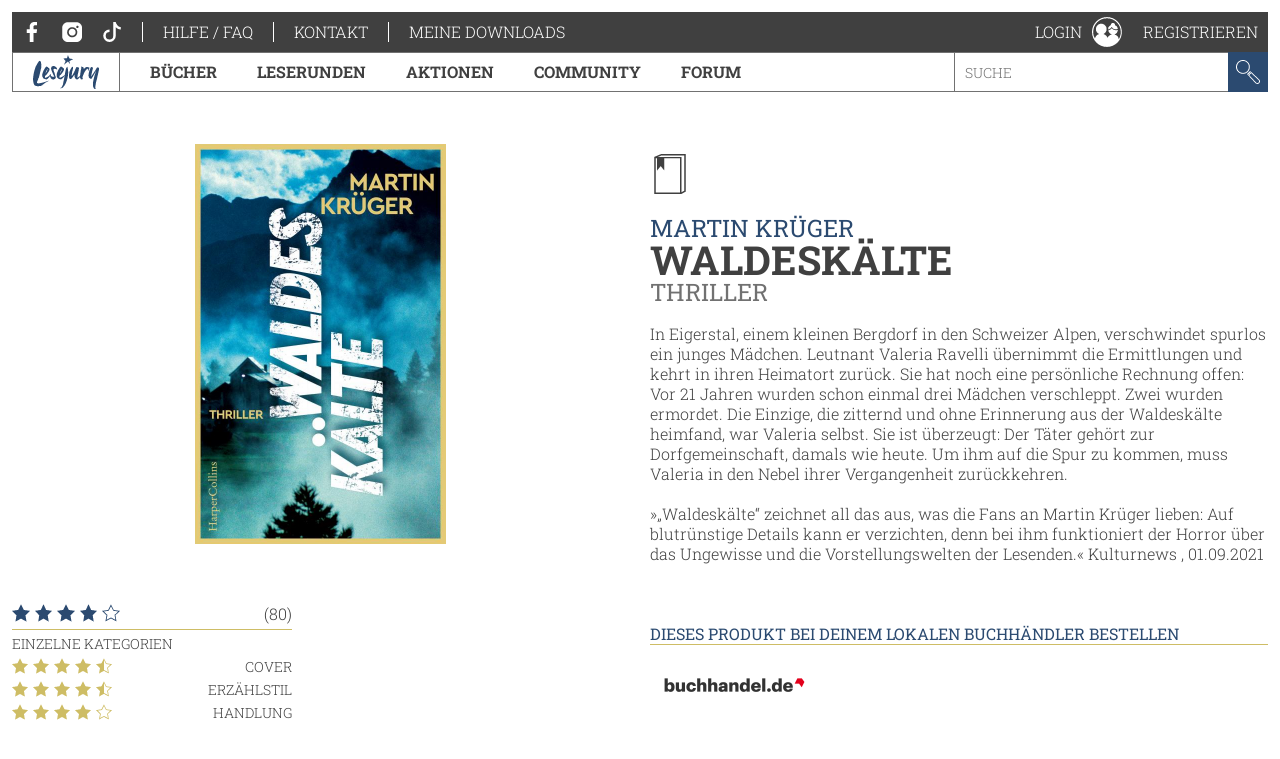

--- FILE ---
content_type: text/html; charset=utf-8
request_url: https://www.lesejury.de/martin-krueger/buecher/waldeskaelte/9783749901524
body_size: 13642
content:
<!doctype html>
<html lang="de">
<head>
    <link href="favicon.ico" rel="shortcut icon" type="image/ico">

                <meta charset="utf-8">
        <meta name="viewport" content="width=device-width, initial-scale=1, maximum-scale=5, user-scalable=no">
    
    <meta name="robots" content="index,follow,noodp">

    <title>Waldeskälte | Lesejury</title>

    <link rel="canonical" href="/martin-krueger/buecher/waldeskaelte/9783749901524">
            <script type="text/javascript">
            var lesejuryIconsConfig = [
                '/assets/toolkit/icons/all.svg',
                '/assets/toolkit/emoticons/all.svg'
            ];
            WebFontConfig = {
                google: {families: ['Roboto+Slab:100,300,400,700:latin']}
            };
        </script>
        <link rel="stylesheet" href="https://www.lesejury.de/assets/toolkit/styles/toolkit.css?v=1764584709">
    
    <script src="https://cloud.ccm19.de/app.js?apiKey=66b91735d8ba1ab2567a7b03cde9b2b71d3bb28d11c8d5f1&amp;domain=636e2121257eba62783050fb" referrerpolicy="origin"></script>
</head>
<body class="">
            <div class="layout-fluid">
            <header class="header">
                <div class="layout">
                    <div class="navigation-wrapper">
                        <span class="hamburger">Menu</span>
                        <div class="mobile-logo">
                            <a href="/">
                                <img itemprop="logo" src="/assets/toolkit/images/logos/lesejury_white.svg" alt="Lesejury">
                            </a>
                        </div>
                        <div class="navigation-inner">
                            <div class="navigation-meta">
    <ul class="navigation-meta__main">
    <li>
        <a class="navigation-meta__link" href="https://www.facebook.com/lesejury/" target="_blank">
            <svg class="icon">
                <use xlink:href="#icon-facebook"></use>
                <title>Facebook</title>
            </svg>
        </a>
        <a class="navigation-meta__link" href="https://www.instagram.com/lesejury/" target="_blank">
            <svg class="icon">
                <use xlink:href="#icon-instagram"></use>
                <title>Instagram</title>
            </svg>
        </a>
        <a class="navigation-meta__link" href="https://www.tiktok.com/@lesejury" target="_blank">
            <svg class="icon">
                <use xlink:href="#icon-tiktok"></use>
                <title>TikTok</title>
            </svg>
        </a>
    </li>
            <li><a href="https://www.lesejury.de/hilfe-faq" target="_self" class="navigation-meta__link">Hilfe / FAQ</a></li>
            <li><a href="https://www.lesejury.de/kontakt" target="_self" class="navigation-meta__link">Kontakt</a></li>
        <li><a href="https://www.lesejury.de/shop/downloads" class="navigation-meta__link" target="_self">Meine Downloads</a></li>
</ul>

</div>                            <nav class="navigation-main">
    <div class="navigation-main__logo" itemscope itemtype="http://schema.org/Organization">
        <a itemprop="url" href="/">
            <img itemprop="logo" src="/assets/toolkit/images/logos/lesejury.svg" alt="Lesejury">
        </a>
    </div>
            <div class="navigation-main-item">
        <a class="navigation-main-item__link" href="/buecher">
            Bücher
        </a>
                            <div class="navigation-main-item__dropdown">
                <div class="navigation-main-panel">
                    <div class="navigation-main-panel__link">
                        <a class="link-emphasized" href="/buecher">
                            Bücher
                            <span class="link-emphasized__icon">
                            <svg class="icon" role="presentation">
                                <use xlink:href="#icon-arrow-right"></use>
                            </svg>
                         </span>
                        </a>
                    </div>
                    <div class="navigation-main-panel__content">
                                                    <div class="navigation-main-panel__column">
                                                                    <span class="headline">
                                        Alle Genres
                                    </span>
                                                                                                    <ul class="navigation-link-list">
                                                                                    <li>
                                                                                                    <a class="navigation-link-list__link" href="/buecher/genres/fantasy-und-science-fiction">Fantasy &amp; Science Fiction</a>
                                                                                            </li>
                                                                                    <li>
                                                                                                    <a class="navigation-link-list__link" href="/buecher/genres/kinder-und-jugend">Kinder &amp; Jugend</a>
                                                                                            </li>
                                                                                    <li>
                                                                                                    <a class="navigation-link-list__link" href="/buecher/genres/krimis-und-thriller">Krimis &amp; Thriller</a>
                                                                                            </li>
                                                                                    <li>
                                                                                                    <a class="navigation-link-list__link" href="/buecher/genres/romane-erzaehlungen">Romane &amp; Erzählungen</a>
                                                                                            </li>
                                                                            </ul>
                                                            </div>
                                                    <div class="navigation-main-panel__column">
                                                                    <span class="headline">
                                        Jetzt stöbern!
                                    </span>
                                                                                                    <ul class="navigation-link-list">
                                                                                    <li>
                                                                                                    <a class="navigation-link-list__icon-link" href="/buecher/empfehlungen-stoebern/neuerscheinungen">
                                                        <svg class="icon" role="presentation">
                                                            <use xlink:href="#icon-new-releases" />
                                                        </svg> Neuerscheinungen
                                                    </a>
                                                                                            </li>
                                                                                    <li>
                                                                                                    <a class="navigation-link-list__icon-link" href="https://www.lesejury.de/rezensionen">
                                                        <svg class="icon" role="presentation">
                                                            <use xlink:href="#icon-reviews" />
                                                        </svg> Neueste Rezensionen
                                                    </a>
                                                                                            </li>
                                                                                    <li>
                                                                                                    <a class="navigation-link-list__icon-link" href="https://www.lesejury.de/praemien">
                                                        <svg class="icon" role="presentation">
                                                            <use xlink:href="#icon-book" />
                                                        </svg> Prämienshop
                                                    </a>
                                                                                            </li>
                                                                            </ul>
                                                            </div>
                                                <ul class="navigation-main-panel__teasers">
                                                            <li>
                                                                    </li>
                                                            <li>
                                                                    </li>
                                                    </ul>
                    </div>
                </div>
            </div>
            </div>
        <div class="navigation-main-item">
        <a class="navigation-main-item__link" href="https://www.lesejury.de/suche/treffer?f[campaign_type]=reading_circle">
            Leserunden
        </a>
                    </div>
        <div class="navigation-main-item">
        <a class="navigation-main-item__link" href="https://www.lesejury.de/aktionen">
            Aktionen
        </a>
                    </div>
        <div class="navigation-main-item">
        <a class="navigation-main-item__link" href="/community">
            Community
        </a>
                            <div class="navigation-main-item__dropdown">
                <div class="navigation-main-panel">
                    <div class="navigation-main-panel__link">
                        <a class="link-emphasized" href="/community">
                            Community
                            <span class="link-emphasized__icon">
                            <svg class="icon" role="presentation">
                                <use xlink:href="#icon-arrow-right"></use>
                            </svg>
                         </span>
                        </a>
                    </div>
                    <div class="navigation-main-panel__content">
                                                    <div class="navigation-main-panel__column">
                                                                    <span class="headline">
                                        Die Lesejury
                                    </span>
                                                                                                    <ul class="navigation-link-list">
                                                                                    <li>
                                                                                                    <a class="navigation-link-list__link" href="/community/aus-der-community/online-mitglieder">Lesejury Mitglieder</a>
                                                                                            </li>
                                                                                    <li>
                                                                                                    <a class="navigation-link-list__link" href="/community/aus-der-community/moderatoren">Moderatorinnen</a>
                                                                                            </li>
                                                                                    <li>
                                                                                                    <a class="navigation-link-list__link" href="/community/aus-der-community/autoren">Autor:innen in der Lesejury</a>
                                                                                            </li>
                                                                                    <li>
                                                                                                    <a class="navigation-link-list__link" href="/community/aus-der-community/rezension-des-monats">Rezensionen des Monats</a>
                                                                                            </li>
                                                                            </ul>
                                                            </div>
                                                    <div class="navigation-main-panel__column">
                                                                    <span class="headline">
                                        Wissenswertes
                                    </span>
                                                                                                    <ul class="navigation-link-list">
                                                                                    <li>
                                                                                                    <a class="navigation-link-list__link" href="/community/wissenswertes/teilnahme-an-leserunden">Wie funktionieren Leserunden?</a>
                                                                                            </li>
                                                                                    <li>
                                                                                                    <a class="navigation-link-list__link" href="/community/wissenswertes/wie-schreibt-man-eine-gute-rezension">Wie schreibt man eine gute Rezension?</a>
                                                                                            </li>
                                                                                    <li>
                                                                                                    <a class="navigation-link-list__link" href="/community/wissenswertes/unsere-badges">Unsere Badges</a>
                                                                                            </li>
                                                                                    <li>
                                                                                                    <a class="navigation-link-list__link" href="/community/wissenswertes/bonuspunkteuebersicht">Bonuspunkteübersicht</a>
                                                                                            </li>
                                                                                    <li>
                                                                                                    <a class="navigation-link-list__link" href="/community/wissenswertes/mitglieder-werben">Mitglieder werben</a>
                                                                                            </li>
                                                                            </ul>
                                                            </div>
                                                    <div class="navigation-main-panel__column">
                                                                    <span class="headline">
                                        Aus der Community
                                    </span>
                                                                                                    <ul class="navigation-link-list">
                                                                                    <li>
                                                                                                    <a class="navigation-link-list__link" href="http://www.lesejury.de/lounges/love-stories">LOVE STORIES</a>
                                                                                            </li>
                                                                                    <li>
                                                                                                    <a class="navigation-link-list__link" href="http://www.lesejury.de/lounges/crimetime">CRIME TIME</a>
                                                                                            </li>
                                                                                    <li>
                                                                                                    <a class="navigation-link-list__link" href="/community/die-community/baumhausbande">Die BaumhausBande</a>
                                                                                            </li>
                                                                            </ul>
                                                            </div>
                                                <ul class="navigation-main-panel__teasers">
                                                            <li>
                                                                    </li>
                                                            <li>
                                                                    </li>
                                                            <li>
                                                                            <a class="navigation-teaser" href="" style="background-image: url();">
                                            <div class="navigation-teaser__content">
                                                <strong class="navigation-teaser__title">
                                                    
                                                </strong>
                                                                                            </div>
                                        </a>
                                                                    </li>
                                                    </ul>
                    </div>
                </div>
            </div>
            </div>
        <div class="navigation-main-item">
        <a class="navigation-main-item__link" href="https://forum.lesejury.de">
            Forum
        </a>
                    </div>

    <form class="search-input" action="/suche/treffer" data-autocomplete-url="/suche/vorschlaege" method="GET">
        <input aria-label="Stichwort" name="q" type="text" placeholder="Suche" accesskey="s" value="">
        <button aria-label="Suchen" type="submit">
            <svg class="icon">
                <use xlink:href="#icon-search"></use>
                <title>Suchen</title>
            </svg>
        </button>
    </form>
</nav>
                        </div>
                        <ul class="navigation-meta__aside">
    <li>
    <div class="navigation-profile">
        <a class="navigation-profile__toggle navigation-wrapper__close" href="/anmelden" data-overlay="ajax" role="button">
            <span class="navigation-profile__label">
                Login
            </span>
            <svg class="icon" role="presentation">
                <use xlink:href="#icon-profile"></use>
            </svg>
        </a>
    </div>
</li>
<li><a href="/nutzer/registrieren" class="navigation-meta__link" target="_self">Registrieren</a></li>

</ul>
                    </div>
                </div>
            </header>
                    </div>
    
            <main class="main--no-breadcrumb">
                <section class="layout-grid" itemscope itemtype="http://schema.org/Book">
        <div class="layout-grid__col">
                <figure class="product-flat product-flat--huge">
        <div class="product-flat__wrapper">
            <img class="product-flat__cover" src="https://www.lesejury.de/media/images/product-huge/waldeskaelte_9783749901524.jpg" alt="Cover-Bild Waldeskälte">
        </div>
                    </figure>

            
            <div class="section">
                <div class="rating-stats" itemprop="aggregateRating" itemscope itemtype="http://schema.org/AggregateRating">
                    <div class="rating-stats__rating">
                        <div class="star-rating">
            <span class="star-rating__star">
            <svg class="icon" role="presentation">
                <use xlink:href="#icon-star-filled" />
            </svg>
        </span>
            <span class="star-rating__star">
            <svg class="icon" role="presentation">
                <use xlink:href="#icon-star-filled" />
            </svg>
        </span>
            <span class="star-rating__star">
            <svg class="icon" role="presentation">
                <use xlink:href="#icon-star-filled" />
            </svg>
        </span>
            <span class="star-rating__star">
            <svg class="icon" role="presentation">
                <use xlink:href="#icon-star-filled" />
            </svg>
        </span>
            <span class="star-rating__star">
            <svg class="icon" role="presentation">
                <use xlink:href="#icon-star" />
            </svg>
        </span>
    </div>                        <meta itemprop="ratingValue" content="4" />
                        <meta itemprop="bestRating" content="5" />
                        <meta itemprop="ratingCount" content="80" />
                        <meta itemprop="reviewCount" content="80" />
                        (80)
                    </div>
                                                                <ul class="rating-stats__entries">
                            <li><span class="rating-stats__label">Einzelne Kategorien</span></li>
                                                            <li>
                                    <div class="star-rating">
            <span class="star-rating__star">
            <svg class="icon" role="presentation">
                <use xlink:href="#icon-star-filled" />
            </svg>
        </span>
            <span class="star-rating__star">
            <svg class="icon" role="presentation">
                <use xlink:href="#icon-star-filled" />
            </svg>
        </span>
            <span class="star-rating__star">
            <svg class="icon" role="presentation">
                <use xlink:href="#icon-star-filled" />
            </svg>
        </span>
            <span class="star-rating__star">
            <svg class="icon" role="presentation">
                <use xlink:href="#icon-star-filled" />
            </svg>
        </span>
            <span class="star-rating__star">
            <svg class="icon" role="presentation">
                <use xlink:href="#icon-star-half" />
            </svg>
        </span>
    </div>                                    Cover
                                </li>
                                                            <li>
                                    <div class="star-rating">
            <span class="star-rating__star">
            <svg class="icon" role="presentation">
                <use xlink:href="#icon-star-filled" />
            </svg>
        </span>
            <span class="star-rating__star">
            <svg class="icon" role="presentation">
                <use xlink:href="#icon-star-filled" />
            </svg>
        </span>
            <span class="star-rating__star">
            <svg class="icon" role="presentation">
                <use xlink:href="#icon-star-filled" />
            </svg>
        </span>
            <span class="star-rating__star">
            <svg class="icon" role="presentation">
                <use xlink:href="#icon-star-filled" />
            </svg>
        </span>
            <span class="star-rating__star">
            <svg class="icon" role="presentation">
                <use xlink:href="#icon-star-half" />
            </svg>
        </span>
    </div>                                    Erzählstil
                                </li>
                                                            <li>
                                    <div class="star-rating">
            <span class="star-rating__star">
            <svg class="icon" role="presentation">
                <use xlink:href="#icon-star-filled" />
            </svg>
        </span>
            <span class="star-rating__star">
            <svg class="icon" role="presentation">
                <use xlink:href="#icon-star-filled" />
            </svg>
        </span>
            <span class="star-rating__star">
            <svg class="icon" role="presentation">
                <use xlink:href="#icon-star-filled" />
            </svg>
        </span>
            <span class="star-rating__star">
            <svg class="icon" role="presentation">
                <use xlink:href="#icon-star-filled" />
            </svg>
        </span>
            <span class="star-rating__star">
            <svg class="icon" role="presentation">
                <use xlink:href="#icon-star" />
            </svg>
        </span>
    </div>                                    Handlung
                                </li>
                                                            <li>
                                    <div class="star-rating">
            <span class="star-rating__star">
            <svg class="icon" role="presentation">
                <use xlink:href="#icon-star-filled" />
            </svg>
        </span>
            <span class="star-rating__star">
            <svg class="icon" role="presentation">
                <use xlink:href="#icon-star-filled" />
            </svg>
        </span>
            <span class="star-rating__star">
            <svg class="icon" role="presentation">
                <use xlink:href="#icon-star-filled" />
            </svg>
        </span>
            <span class="star-rating__star">
            <svg class="icon" role="presentation">
                <use xlink:href="#icon-star-filled" />
            </svg>
        </span>
            <span class="star-rating__star">
            <svg class="icon" role="presentation">
                <use xlink:href="#icon-star" />
            </svg>
        </span>
    </div>                                    Charaktere
                                </li>
                                                    </ul>
                                                        </div>
                <ul class="action-list">
                                                                                                        <li>
                            <a href="/anmelden?alf=%2Fmartin-krueger%2Fbuecher%2Fwaldeskaelte%2F9783749901524&alm=page" class="action-list__link" data-overlay="ajax" rel="nofollow">
                                <svg class="icon" role="presentation">
                                    <use xlink:href="#icon-needs-login"></use>
                                </svg>
                                Rezension schreiben
                            </a>
                        </li>
                        <li>
                            <a href="/anmelden?alf=%2Fmartin-krueger%2Fbuecher%2Fwaldeskaelte%2F9783749901524&alm=page" class="action-list__link" data-overlay="ajax" rel="nofollow">
                                <svg class="icon" role="presentation">
                                    <use xlink:href="#icon-needs-login"></use>
                                </svg>
                                Produkt ins Regal stellen
                            </a>
                        </li>
                                    </ul>
                <ul class="action-list">
                                    </ul>
            </div>
            <div class="section">
                <div>
                    <div class="pbs-product-price">
                        <div class="pbs-money">
                            <span class="pbs-amount">15,00</span>
                            <span class="pbs-currency">€</span>
                        </div>
                        <div class="pbs-tax-note">inkl. MwSt</div>
                    </div>
                </div>
                <ul class="product-stats">
                    <li class="product-stats__entry">
                        <strong class="product-stats__label">Verlag:</strong>
                        <span itemprop="publisher">HarperCollins</span>
                    </li>
                                                                <li class="product-stats__entry">
                            <strong class="product-stats__label">Themenbereich:</strong>
                            <span itemprop="publisher">
                                Belletristik
                                                                    - Krimi: Weibliche Ermittler
                                                            </span>
                        </li>
                                        <li class="product-stats__entry">
                        <strong class="product-stats__label">Genre:</strong>
                        <span itemprop="publisher">Krimis &amp; Thriller / Krimis &amp; Thriller</span>
                    </li>
                                            <li class="product-stats__entry">
                            <strong class="product-stats__label">Seitenzahl:</strong>
                            <span itemprop="numberOfPages">448</span>
                        </li>
                                        <li class="product-stats__entry">
                        <strong class="product-stats__label">Ersterscheinung:</strong>
                        24.08.2021
                    </li>
                    <li class="product-stats__entry">
                        <strong class="product-stats__label">ISBN:</strong>
                        <span itemprop="isbn">9783749901524</span>
                    </li>
                                        
                                    </ul>
            </div>
        </div>
        <div class="layout-grid__col">
            <div class="section">
                <div class="icon-header">
                    <svg class="icon">
                        <use xlink:href="#icon-book" />
                    </svg>
                </div>

                <header class="text-header text-header--huge">
                                            <small class="text-header__topline">
                                                            <a class="link" href="/suche/treffer?f%5Bauthors%5D=Martin+Kr%C3%BCger">Martin Krüger</a>                                                    </small>
                                        <h1 class="headline headline--huge">
                        Waldeskälte
                    </h1>
                                            <small class="text-header__subline">Thriller</small>
                                    </header>

                                                <div class="rich-text" itemprop="description">
                    
                        
            <p>In Eigerstal, einem kleinen Bergdorf in den Schweizer Alpen, verschwindet spurlos ein junges Mädchen. Leutnant Valeria Ravelli übernimmt die Ermittlungen und kehrt in ihren Heimatort zurück. Sie hat noch eine persönliche Rechnung offen: Vor 21 Jahren wurden schon einmal drei Mädchen verschleppt. Zwei wurden ermordet. Die Einzige, die zitternd und ohne Erinnerung aus der Waldeskälte heimfand, war Valeria selbst. Sie ist überzeugt: Der Täter gehört zur Dorfgemeinschaft, damals wie heute. Um ihm auf die Spur zu kommen, muss Valeria in den Nebel ihrer Vergangenheit zurückkehren.</p>
                        
            <p>
                                »„Waldeskälte“ zeichnet all das aus, was die Fans an Martin Krüger lieben: Auf blutrünstige Details kann er verzichten, denn bei ihm funktioniert der Horror über das Ungewisse und die Vorstellungswelten der Lesenden.« 
                
                Kulturnews
                                , 01.09.2021
            
            </p>
                    
        
                </div>
            </div>
                                        <div class="section">
                    <h3 class="section-headline">
                        Dieses Produkt bei deinem lokalen Buchhändler bestellen
                    </h3>
                    <ul class="logo-list">
                        <li>
                            <a href="https://www.buchhandel.de/buch/9783749901524?MVB-Kennnummer=5271615">
                                <img src="/assets/toolkit/images/affiliate/buchhandel.png" alt="Buchhandel.de">
                            </a>
                        </li>
                    </ul>
                </div>
                                                                                                                                        <div class="section">
                    <h3 class="section-headline">
                        Lesejury-Facts
                    </h3>
                    <div class="rich-text">
                        <ul>
                                                                                                <li>
                                        <a href="/nutzer/profil/Lilli33">Lilli33</a>,
                                        <a href="/nutzer/profil/leseratte1310">leseratte1310</a> und
                                        <a href="/2897950/im-regal">61 weitere Mitglieder</a> haben dieses Buch in einem Regal.
                                    </li>
                                                            
                            
                                                                                                <li>
                                        <a href="/nutzer/profil/Lilli33">Lilli33</a>,
                                        <a href="/nutzer/profil/Igela">Igela</a> und
                                        <a href="/2897950/gelesen">57 weitere Mitglieder</a> haben dieses Buch gelesen.
                                    </li>
                                                            
                                                                                                <li>Dieser Titel ist das Lieblingsbuch von <a href="/nutzer/profil/MaeLee">MaeLee</a>.</li>
                                                                                    </ul>
                    </div>
                </div>
                    </div>
    </section>

    <section class="layout" id="reviews">
    <h3 class="section-headline">Meinungen aus der Lesejury</h3>
    <div class="tabs" data-tabs-links="true">
        <nav class="tabs__nav tabs__scroll-buttons">
            <ul>
                                    <li><a class="tabs__link is-active-tab" href="/martin-krueger/buecher/waldeskaelte/9783749901524" data-href="/martin-krueger/buecher/waldeskaelte/9783749901524?tab=reviews#reviews" data-tab-id="tab-reviews">Rezensionen (80)</a></li>
                            </ul>
            <span class="tabs__scroll tabs__scroll--prev"></span>
            <span class="tabs__scroll tabs__scroll--next"></span>
        </nav>
    </div>
                        <div class="sort sort--align-right">
                <label class="input-select">
                    <select aria-label="Sortierung der Rezensionen">
                        <option value="/martin-krueger/buecher/waldeskaelte/9783749901524?tab=reviews&s=1#reviews">am besten bewertete Rezensionen zuerst</option>
                        <option value="/martin-krueger/buecher/waldeskaelte/9783749901524?tab=reviews&s=2#reviews">neueste Rezensionen zuerst</option>
                        <option value="/martin-krueger/buecher/waldeskaelte/9783749901524?tab=reviews&s=3#reviews" selected="">Rezensionen mit den meisten Sternen zuerst</option>
                        <option value="/martin-krueger/buecher/waldeskaelte/9783749901524?tab=reviews&s=4#reviews">Rezensionen mit den wenigsten Sternen zuerst</option>
                    </select>
                </label>
            </div>
                <article class="review"
      id="review_902569" itemprop="review" itemscope itemtype="http://schema.org/Review">
        <aside class="review__sidebar">
            <div itemprop="itemReviewed" itemscope itemtype="http://schema.org/Thing">
                <meta itemprop="name" content="Waldeskälte">
                <meta itemprop="identifier" content="9783749901524">
                <meta itemprop="url" content="http://www.lesejury.de/martin-krueger/buecher/waldeskaelte/9783749901524">
            </div>
                                <a class="link" href="/nutzer/profil/LennyLenny" rel="nofollow">
    <div class="user-image
                     user-image--big                                                    user-image--with-role user-image--lounge
                            ">
                    <img src="https://www.lesejury.de/media/images/avatar-big/da5a1bed5e81d2bbeefb571d62b83604/profile-image-409-1462642606.jpg" alt="Profilbild von LennyLenny" title="LennyLenny">
                                        </div>
    <h4 class="headline headline--tiny">LennyLenny</h4>    </a>
                        <meta itemprop="author" content="LennyLenny">
        </aside>
        <div class="review__main">
            <header class="text-header">
                                <small class="text-header__topline">Veröffentlicht am <meta itemprop="datePublished" content="2024-09-15">15.09.2024</small>
                <h3 class="headline">
                    <a class="copy-link" href="http://www.lesejury.de/rezensionen/deeplink/902569/Product" target="_self">
                        <meta itemprop="url" content="http://www.lesejury.de/rezensionen/deeplink/902569/Product">
                        <svg class="icon">
                            <use xlink:href="#icon-link"></use>
                        </svg>
                        <div class="copy-link__tooltip" style="display: none; opacity: 0; transform: translateX(0px) translateY(-50%);">
                            <button aria-label="Link kopieren" class="button button--icon" type="button">
                                Link kopieren
                                <svg class="icon" role="presentation">
                                    <use xlink:href="#icon-link"></use>
                                </svg>
                            </button>
                        </div>
                    </a>
                    <a class="link" href="javascript:" itemprop="headline">Waldeskälte</a>
                </h3>
                                            </header>
            <div class="review__rating" itemprop="reviewRating" itemscope itemtype="http://schema.org/Rating">
                <div class="voting">
                    <span class="voting__votes-up">0</span>
                    <button aria-label="Positiv bewerten" class="vote-button"
                        type="button" data-voting-href="/abstimmen/rezension/902569/up"
                        disabled>
                        <svg class="icon">
                            <use xlink:href="#icon-thumbs-up"></use>
                            <title>Positiv bewerten</title>
                        </svg>
                    </button>
                </div>
                <div class="star-rating">
            <span class="star-rating__star">
            <svg class="icon" role="presentation">
                <use xlink:href="#icon-star-filled" />
            </svg>
        </span>
            <span class="star-rating__star">
            <svg class="icon" role="presentation">
                <use xlink:href="#icon-star-filled" />
            </svg>
        </span>
            <span class="star-rating__star">
            <svg class="icon" role="presentation">
                <use xlink:href="#icon-star-filled" />
            </svg>
        </span>
            <span class="star-rating__star">
            <svg class="icon" role="presentation">
                <use xlink:href="#icon-star-filled" />
            </svg>
        </span>
            <span class="star-rating__star">
            <svg class="icon" role="presentation">
                <use xlink:href="#icon-star-filled" />
            </svg>
        </span>
    </div>                <meta itemprop="ratingValue" content="5" />
            </div>
            <div class="review__preview" aria-hidden>
                <p class="paragraph">Das Cover vermittelt mir schon etwas Kälte und wenig Einladendes! In dem Örtchen gibt es einen ungeklärten Mordfall aus der Vergangenheit. Lebt der Täter unter den Dorfbewohnern?<br />
Als erneut ein Mädchen ...</p>
            </div>
            <div class="review__content">
                <p class="paragraph" itemprop="reviewBody">Das Cover vermittelt mir schon etwas Kälte und wenig Einladendes! In dem Örtchen gibt es einen ungeklärten Mordfall aus der Vergangenheit. Lebt der Täter unter den Dorfbewohnern?<br />
Als erneut ein Mädchen verschwindet kommt Angst auf, dass sich der Fall wiederholt. In der Vergangenheit gab es ein Mädchen, dass überlebt hat, doch sie kann sich nicht erinnern. Sie ist bei Interpol, hat den Ort lange verlassen. Als sie die Information erhalten hat, dass der Täter wieder aktiv ist, da zieht es sie zurück in den dunklen Ort. Zurück in die Vergangenheit...... wird sie sich erinnern?<br />
Eine sehr spannende Geschichte mit üblen Schauplätzen. Ein guter Schreibstil !<br />
Ich habe oft den Falschen verdächtigt. Das macht mir Spass, wenn ich auf falsche Fährten geführt werde! Die Auflösung ist sehr gelungen!<br />
Die Personen kommen einem sehr nah. Valeria lässt den Leser an ihren Gedanken und Erinnerungsfetzen teilhaben! Super spannend!</p>
                                                    <ul class="rating-stats__entries">
                        <li><span class="rating-stats__label">Einzelne Kategorien</span></li>
                                                    <li>
                                <div class="star-rating">
            <span class="star-rating__star">
            <svg class="icon" role="presentation">
                <use xlink:href="#icon-star-filled" />
            </svg>
        </span>
            <span class="star-rating__star">
            <svg class="icon" role="presentation">
                <use xlink:href="#icon-star-filled" />
            </svg>
        </span>
            <span class="star-rating__star">
            <svg class="icon" role="presentation">
                <use xlink:href="#icon-star-filled" />
            </svg>
        </span>
            <span class="star-rating__star">
            <svg class="icon" role="presentation">
                <use xlink:href="#icon-star-filled" />
            </svg>
        </span>
            <span class="star-rating__star">
            <svg class="icon" role="presentation">
                <use xlink:href="#icon-star-filled" />
            </svg>
        </span>
    </div>                                Cover
                            </li>
                                                    <li>
                                <div class="star-rating">
            <span class="star-rating__star">
            <svg class="icon" role="presentation">
                <use xlink:href="#icon-star-filled" />
            </svg>
        </span>
            <span class="star-rating__star">
            <svg class="icon" role="presentation">
                <use xlink:href="#icon-star-filled" />
            </svg>
        </span>
            <span class="star-rating__star">
            <svg class="icon" role="presentation">
                <use xlink:href="#icon-star-filled" />
            </svg>
        </span>
            <span class="star-rating__star">
            <svg class="icon" role="presentation">
                <use xlink:href="#icon-star-filled" />
            </svg>
        </span>
            <span class="star-rating__star">
            <svg class="icon" role="presentation">
                <use xlink:href="#icon-star-filled" />
            </svg>
        </span>
    </div>                                Erzählstil
                            </li>
                                                    <li>
                                <div class="star-rating">
            <span class="star-rating__star">
            <svg class="icon" role="presentation">
                <use xlink:href="#icon-star-filled" />
            </svg>
        </span>
            <span class="star-rating__star">
            <svg class="icon" role="presentation">
                <use xlink:href="#icon-star-filled" />
            </svg>
        </span>
            <span class="star-rating__star">
            <svg class="icon" role="presentation">
                <use xlink:href="#icon-star-filled" />
            </svg>
        </span>
            <span class="star-rating__star">
            <svg class="icon" role="presentation">
                <use xlink:href="#icon-star-filled" />
            </svg>
        </span>
            <span class="star-rating__star">
            <svg class="icon" role="presentation">
                <use xlink:href="#icon-star-filled" />
            </svg>
        </span>
    </div>                                Handlung
                            </li>
                                                    <li>
                                <div class="star-rating">
            <span class="star-rating__star">
            <svg class="icon" role="presentation">
                <use xlink:href="#icon-star-filled" />
            </svg>
        </span>
            <span class="star-rating__star">
            <svg class="icon" role="presentation">
                <use xlink:href="#icon-star-filled" />
            </svg>
        </span>
            <span class="star-rating__star">
            <svg class="icon" role="presentation">
                <use xlink:href="#icon-star-filled" />
            </svg>
        </span>
            <span class="star-rating__star">
            <svg class="icon" role="presentation">
                <use xlink:href="#icon-star-filled" />
            </svg>
        </span>
            <span class="star-rating__star">
            <svg class="icon" role="presentation">
                <use xlink:href="#icon-star-filled" />
            </svg>
        </span>
    </div>                                Charaktere
                            </li>
                                            </ul>
                                <ul class="action-list action-list--align-right">
                                                                            </ul>
            </div>
        </div>
        <button aria-label="Rezension auf-/zuklappen" class="open-close-button" title="Rezension auf-/zuklappen"></button>
    </article>
    <article class="review"
      id="review_673566" itemprop="review" itemscope itemtype="http://schema.org/Review">
        <aside class="review__sidebar">
            <div itemprop="itemReviewed" itemscope itemtype="http://schema.org/Thing">
                <meta itemprop="name" content="Waldeskälte">
                <meta itemprop="identifier" content="9783749901524">
                <meta itemprop="url" content="http://www.lesejury.de/martin-krueger/buecher/waldeskaelte/9783749901524">
            </div>
                                <a class="link" href="/nutzer/profil/vorleserin0815" rel="nofollow">
    <div class="user-image
                     user-image--big                                                    user-image--with-role user-image--lounge
                            ">
                    <img src="/assets/toolkit/images/user-image/big.png" alt="Platzhalter für Profilbild" title="vorleserin0815">
                                        </div>
    <h4 class="headline headline--tiny">vorleserin0815</h4>    </a>
                        <meta itemprop="author" content="vorleserin0815">
        </aside>
        <div class="review__main">
            <header class="text-header">
                                <small class="text-header__topline">Veröffentlicht am <meta itemprop="datePublished" content="2022-11-30">30.11.2022</small>
                <h3 class="headline">
                    <a class="copy-link" href="http://www.lesejury.de/rezensionen/deeplink/673566/Product" target="_self">
                        <meta itemprop="url" content="http://www.lesejury.de/rezensionen/deeplink/673566/Product">
                        <svg class="icon">
                            <use xlink:href="#icon-link"></use>
                        </svg>
                        <div class="copy-link__tooltip" style="display: none; opacity: 0; transform: translateX(0px) translateY(-50%);">
                            <button aria-label="Link kopieren" class="button button--icon" type="button">
                                Link kopieren
                                <svg class="icon" role="presentation">
                                    <use xlink:href="#icon-link"></use>
                                </svg>
                            </button>
                        </div>
                    </a>
                    <a class="link" href="javascript:" itemprop="headline">Ein super Thriller</a>
                </h3>
                                            </header>
            <div class="review__rating" itemprop="reviewRating" itemscope itemtype="http://schema.org/Rating">
                <div class="voting">
                    <span class="voting__votes-up">0</span>
                    <button aria-label="Positiv bewerten" class="vote-button"
                        type="button" data-voting-href="/abstimmen/rezension/673566/up"
                        disabled>
                        <svg class="icon">
                            <use xlink:href="#icon-thumbs-up"></use>
                            <title>Positiv bewerten</title>
                        </svg>
                    </button>
                </div>
                <div class="star-rating">
            <span class="star-rating__star">
            <svg class="icon" role="presentation">
                <use xlink:href="#icon-star-filled" />
            </svg>
        </span>
            <span class="star-rating__star">
            <svg class="icon" role="presentation">
                <use xlink:href="#icon-star-filled" />
            </svg>
        </span>
            <span class="star-rating__star">
            <svg class="icon" role="presentation">
                <use xlink:href="#icon-star-filled" />
            </svg>
        </span>
            <span class="star-rating__star">
            <svg class="icon" role="presentation">
                <use xlink:href="#icon-star-filled" />
            </svg>
        </span>
            <span class="star-rating__star">
            <svg class="icon" role="presentation">
                <use xlink:href="#icon-star-filled" />
            </svg>
        </span>
    </div>                <meta itemprop="ratingValue" content="5" />
            </div>
            <div class="review__preview" aria-hidden>
                <p class="paragraph">Waldeskälte ist ein Thriller der sich mit der Vergangenheit einer Interpol Agentin befasst. Sie wird in Ihre Heimat gerufen, ein einsames Bergdorf, weil dort ein Mädchen entführt wurde, sowie es bei ihr ...</p>
            </div>
            <div class="review__content">
                <p class="paragraph" itemprop="reviewBody">Waldeskälte ist ein Thriller der sich mit der Vergangenheit einer Interpol Agentin befasst. Sie wird in Ihre Heimat gerufen, ein einsames Bergdorf, weil dort ein Mädchen entführt wurde, sowie es bei ihr damals war. Sie hat damals als einzige überlebt und kämpf noch mit ihren Dämonen seit dieser Zeit. Nun muss sie sich Ihnen stellen um das Mädchen zu finden. Diese Suche birgt aber auch aktuelle Gefahren mit sich und fordert ein Todesopfer. Wird am Ende das Mädchen gerettet werden können. Kann ich jeden empfehlen der Thriller mag.</p>
                                                    <ul class="rating-stats__entries">
                        <li><span class="rating-stats__label">Einzelne Kategorien</span></li>
                                                    <li>
                                <div class="star-rating">
            <span class="star-rating__star">
            <svg class="icon" role="presentation">
                <use xlink:href="#icon-star-filled" />
            </svg>
        </span>
            <span class="star-rating__star">
            <svg class="icon" role="presentation">
                <use xlink:href="#icon-star-filled" />
            </svg>
        </span>
            <span class="star-rating__star">
            <svg class="icon" role="presentation">
                <use xlink:href="#icon-star-filled" />
            </svg>
        </span>
            <span class="star-rating__star">
            <svg class="icon" role="presentation">
                <use xlink:href="#icon-star-filled" />
            </svg>
        </span>
            <span class="star-rating__star">
            <svg class="icon" role="presentation">
                <use xlink:href="#icon-star-filled" />
            </svg>
        </span>
    </div>                                Cover
                            </li>
                                                    <li>
                                <div class="star-rating">
            <span class="star-rating__star">
            <svg class="icon" role="presentation">
                <use xlink:href="#icon-star-filled" />
            </svg>
        </span>
            <span class="star-rating__star">
            <svg class="icon" role="presentation">
                <use xlink:href="#icon-star-filled" />
            </svg>
        </span>
            <span class="star-rating__star">
            <svg class="icon" role="presentation">
                <use xlink:href="#icon-star-filled" />
            </svg>
        </span>
            <span class="star-rating__star">
            <svg class="icon" role="presentation">
                <use xlink:href="#icon-star-filled" />
            </svg>
        </span>
            <span class="star-rating__star">
            <svg class="icon" role="presentation">
                <use xlink:href="#icon-star-filled" />
            </svg>
        </span>
    </div>                                Erzählstil
                            </li>
                                                    <li>
                                <div class="star-rating">
            <span class="star-rating__star">
            <svg class="icon" role="presentation">
                <use xlink:href="#icon-star-filled" />
            </svg>
        </span>
            <span class="star-rating__star">
            <svg class="icon" role="presentation">
                <use xlink:href="#icon-star-filled" />
            </svg>
        </span>
            <span class="star-rating__star">
            <svg class="icon" role="presentation">
                <use xlink:href="#icon-star-filled" />
            </svg>
        </span>
            <span class="star-rating__star">
            <svg class="icon" role="presentation">
                <use xlink:href="#icon-star-filled" />
            </svg>
        </span>
            <span class="star-rating__star">
            <svg class="icon" role="presentation">
                <use xlink:href="#icon-star-filled" />
            </svg>
        </span>
    </div>                                Handlung
                            </li>
                                                    <li>
                                <div class="star-rating">
            <span class="star-rating__star">
            <svg class="icon" role="presentation">
                <use xlink:href="#icon-star-filled" />
            </svg>
        </span>
            <span class="star-rating__star">
            <svg class="icon" role="presentation">
                <use xlink:href="#icon-star-filled" />
            </svg>
        </span>
            <span class="star-rating__star">
            <svg class="icon" role="presentation">
                <use xlink:href="#icon-star-filled" />
            </svg>
        </span>
            <span class="star-rating__star">
            <svg class="icon" role="presentation">
                <use xlink:href="#icon-star-filled" />
            </svg>
        </span>
            <span class="star-rating__star">
            <svg class="icon" role="presentation">
                <use xlink:href="#icon-star-filled" />
            </svg>
        </span>
    </div>                                Charaktere
                            </li>
                                            </ul>
                                <ul class="action-list action-list--align-right">
                                                                            </ul>
            </div>
        </div>
        <button aria-label="Rezension auf-/zuklappen" class="open-close-button" title="Rezension auf-/zuklappen"></button>
    </article>
    <article class="review"
      id="review_669242" itemprop="review" itemscope itemtype="http://schema.org/Review">
        <aside class="review__sidebar">
            <div itemprop="itemReviewed" itemscope itemtype="http://schema.org/Thing">
                <meta itemprop="name" content="Waldeskälte">
                <meta itemprop="identifier" content="9783749901524">
                <meta itemprop="url" content="http://www.lesejury.de/martin-krueger/buecher/waldeskaelte/9783749901524">
            </div>
                                <a class="link" href="/nutzer/profil/Alexa45" rel="nofollow">
    <div class="user-image
                     user-image--big                                                    user-image--with-role user-image--lounge
                            ">
                    <img src="https://www.lesejury.de/media/images/avatar-big/90876c4f57e1e16ae351789917b55f5f/profile-image-25663-1666623602.jpg" alt="Profilbild von Alexa45" title="Alexa45">
                                        </div>
    <h4 class="headline headline--tiny">Alexa45</h4>    </a>
                        <meta itemprop="author" content="Alexa45">
        </aside>
        <div class="review__main">
            <header class="text-header">
                                <small class="text-header__topline">Veröffentlicht am <meta itemprop="datePublished" content="2022-11-17">17.11.2022</small>
                <h3 class="headline">
                    <a class="copy-link" href="http://www.lesejury.de/rezensionen/deeplink/669242/Product" target="_self">
                        <meta itemprop="url" content="http://www.lesejury.de/rezensionen/deeplink/669242/Product">
                        <svg class="icon">
                            <use xlink:href="#icon-link"></use>
                        </svg>
                        <div class="copy-link__tooltip" style="display: none; opacity: 0; transform: translateX(0px) translateY(-50%);">
                            <button aria-label="Link kopieren" class="button button--icon" type="button">
                                Link kopieren
                                <svg class="icon" role="presentation">
                                    <use xlink:href="#icon-link"></use>
                                </svg>
                            </button>
                        </div>
                    </a>
                    <a class="link" href="javascript:" itemprop="headline">Was ist damals wirklich geschehen in den Schweizer Alpen?</a>
                </h3>
                                            </header>
            <div class="review__rating" itemprop="reviewRating" itemscope itemtype="http://schema.org/Rating">
                <div class="voting">
                    <span class="voting__votes-up">0</span>
                    <button aria-label="Positiv bewerten" class="vote-button"
                        type="button" data-voting-href="/abstimmen/rezension/669242/up"
                        disabled>
                        <svg class="icon">
                            <use xlink:href="#icon-thumbs-up"></use>
                            <title>Positiv bewerten</title>
                        </svg>
                    </button>
                </div>
                <div class="star-rating">
            <span class="star-rating__star">
            <svg class="icon" role="presentation">
                <use xlink:href="#icon-star-filled" />
            </svg>
        </span>
            <span class="star-rating__star">
            <svg class="icon" role="presentation">
                <use xlink:href="#icon-star-filled" />
            </svg>
        </span>
            <span class="star-rating__star">
            <svg class="icon" role="presentation">
                <use xlink:href="#icon-star-filled" />
            </svg>
        </span>
            <span class="star-rating__star">
            <svg class="icon" role="presentation">
                <use xlink:href="#icon-star-filled" />
            </svg>
        </span>
            <span class="star-rating__star">
            <svg class="icon" role="presentation">
                <use xlink:href="#icon-star-filled" />
            </svg>
        </span>
    </div>                <meta itemprop="ratingValue" content="5" />
            </div>
            <div class="review__preview" aria-hidden>
                <p class="paragraph">Zum Buch: Leutnant Valeria Ravelli wird von einem alten Freund in ihr Heimatdorf Eigerstal in die Schweizer Alpen gerufen. Dort ist ein Mädchen verschwunden und es wurde eine Art Teufelszeichen gefunden. ...</p>
            </div>
            <div class="review__content">
                <p class="paragraph" itemprop="reviewBody"><strong>Zum Buch:</strong> Leutnant Valeria Ravelli wird von einem alten Freund in ihr Heimatdorf Eigerstal in die Schweizer Alpen gerufen. Dort ist ein Mädchen verschwunden und es wurde eine Art Teufelszeichen gefunden. So ähnlich hat Valeria das in jungen Jahren erlebt, ihre beiden Freundinnen Stephanie und Sophie wurden in dieser Nacht ermordet. <br />
Valeria fehlen die Erinnerungen an diese schicksalhafte Nacht. Einerseits, um zu helfen, aber andererseits auch, um ihre eigenen Dämonen zu besiegen, macht sie sich auf den Weg. Nicht alle begegnen der Interpol-Agentin wohlgesonnen…<br />
<br />
<strong>Meine Meinung:</strong> Gleich zu Anfang ist mir der schon fast poetische, schöne Schreibstil dieses Buches aufgefallen! Dazu kommt noch die wunderschöne Gegend, die so toll beschrieben wird, dass man das Gefühl hat, vor Ort zu sein. Man spürt förmlich die Kälte, die sich über das Land legt, weil der Winter im Anmarsch ist. Das macht auch etwas mit den Menschen. <br />
<br />
Die Geschichte wird in der dritten Person erzählt und die Spannung ist gleich gegeben. Denn man fragt sich, ob man selber an diesen Ort zurückkehren wollen würde, der so viel Leid hinterlassen hat. Der Leser lernt Valeria und ihren Charakter ziemlich gut kennen. Sie ist eine toughe Ermittlerin, die aber in diesem Fall auch an ihre Grenzen stößt. Sie wirkt manchmal etwas rau, aber sie ist definitiv einer der Guten! An ihrer Seite kämpfen noch ihr alter Jugendfreund Elias, dem sie aber nach wie vor nicht ganz über den Weg traut und Chloe Muston, die schon damals ermittelt hat. Auch ihr lässt der alte Fall keine Ruhe.<br />
<br />
Durch die Zeichen, die im Wald mit Blut hinterlassen wurden, wird die Geschichte ein wenig mystisch, was mir aber zusammen mit der winterlichen, kalten Atmosphäre gut gefallen hat! Ich habe mich sehr gerne überraschen lassen, wie die Auflösung letzten Endes wird! <br />
<br />
<strong>Mein Fazit:</strong> Dieser Band ist der erste Teil der Reihe um die Interpol-Polizistin Valeria Ravelli, der mir sehr gut gefallen hat! Der Schreibstil rundet die kalte, etwas unheimliche Atmosphäre ab und die Geschichte hat ein überraschendes Ende! Gut, dass der zweite Teil hier schon bei mir auf mich wartet! Ich vergebe gerne die volle Punktzahl für diesen spannenden Thriller!</p>
                                                    <ul class="rating-stats__entries">
                        <li><span class="rating-stats__label">Einzelne Kategorien</span></li>
                                                    <li>
                                <div class="star-rating">
            <span class="star-rating__star">
            <svg class="icon" role="presentation">
                <use xlink:href="#icon-star-filled" />
            </svg>
        </span>
            <span class="star-rating__star">
            <svg class="icon" role="presentation">
                <use xlink:href="#icon-star-filled" />
            </svg>
        </span>
            <span class="star-rating__star">
            <svg class="icon" role="presentation">
                <use xlink:href="#icon-star-filled" />
            </svg>
        </span>
            <span class="star-rating__star">
            <svg class="icon" role="presentation">
                <use xlink:href="#icon-star-filled" />
            </svg>
        </span>
            <span class="star-rating__star">
            <svg class="icon" role="presentation">
                <use xlink:href="#icon-star-filled" />
            </svg>
        </span>
    </div>                                Cover
                            </li>
                                                    <li>
                                <div class="star-rating">
            <span class="star-rating__star">
            <svg class="icon" role="presentation">
                <use xlink:href="#icon-star-filled" />
            </svg>
        </span>
            <span class="star-rating__star">
            <svg class="icon" role="presentation">
                <use xlink:href="#icon-star-filled" />
            </svg>
        </span>
            <span class="star-rating__star">
            <svg class="icon" role="presentation">
                <use xlink:href="#icon-star-filled" />
            </svg>
        </span>
            <span class="star-rating__star">
            <svg class="icon" role="presentation">
                <use xlink:href="#icon-star-filled" />
            </svg>
        </span>
            <span class="star-rating__star">
            <svg class="icon" role="presentation">
                <use xlink:href="#icon-star-filled" />
            </svg>
        </span>
    </div>                                Erzählstil
                            </li>
                                                    <li>
                                <div class="star-rating">
            <span class="star-rating__star">
            <svg class="icon" role="presentation">
                <use xlink:href="#icon-star-filled" />
            </svg>
        </span>
            <span class="star-rating__star">
            <svg class="icon" role="presentation">
                <use xlink:href="#icon-star-filled" />
            </svg>
        </span>
            <span class="star-rating__star">
            <svg class="icon" role="presentation">
                <use xlink:href="#icon-star-filled" />
            </svg>
        </span>
            <span class="star-rating__star">
            <svg class="icon" role="presentation">
                <use xlink:href="#icon-star-filled" />
            </svg>
        </span>
            <span class="star-rating__star">
            <svg class="icon" role="presentation">
                <use xlink:href="#icon-star-half" />
            </svg>
        </span>
    </div>                                Handlung
                            </li>
                                                    <li>
                                <div class="star-rating">
            <span class="star-rating__star">
            <svg class="icon" role="presentation">
                <use xlink:href="#icon-star-filled" />
            </svg>
        </span>
            <span class="star-rating__star">
            <svg class="icon" role="presentation">
                <use xlink:href="#icon-star-filled" />
            </svg>
        </span>
            <span class="star-rating__star">
            <svg class="icon" role="presentation">
                <use xlink:href="#icon-star-filled" />
            </svg>
        </span>
            <span class="star-rating__star">
            <svg class="icon" role="presentation">
                <use xlink:href="#icon-star-filled" />
            </svg>
        </span>
            <span class="star-rating__star">
            <svg class="icon" role="presentation">
                <use xlink:href="#icon-star-filled" />
            </svg>
        </span>
    </div>                                Charaktere
                            </li>
                                            </ul>
                                <ul class="action-list action-list--align-right">
                                                                            </ul>
            </div>
        </div>
        <button aria-label="Rezension auf-/zuklappen" class="open-close-button" title="Rezension auf-/zuklappen"></button>
    </article>
    <article class="review"
      id="review_547599" itemprop="review" itemscope itemtype="http://schema.org/Review">
        <aside class="review__sidebar">
            <div itemprop="itemReviewed" itemscope itemtype="http://schema.org/Thing">
                <meta itemprop="name" content="Waldeskälte">
                <meta itemprop="identifier" content="9783749901524">
                <meta itemprop="url" content="http://www.lesejury.de/martin-krueger/buecher/waldeskaelte/9783749901524">
            </div>
                                <a class="link" href="/nutzer/profil/Knorki" rel="nofollow">
    <div class="user-image
                     user-image--big                                                    user-image--with-role user-image--lounge
                            ">
                    <img src="https://www.lesejury.de/media/images/avatar-big/28da99c770d41aeb06ce818925cbd410/profile-image-303-1474882922.JPG.jpg" alt="Profilbild von Knorki" title="Knorki">
                                        </div>
    <h4 class="headline headline--tiny">Knorki</h4>    </a>
                        <meta itemprop="author" content="Knorki">
        </aside>
        <div class="review__main">
            <header class="text-header">
                                <small class="text-header__topline">Veröffentlicht am <meta itemprop="datePublished" content="2021-11-30">30.11.2021</small>
                <h3 class="headline">
                    <a class="copy-link" href="http://www.lesejury.de/rezensionen/deeplink/547599/Product" target="_self">
                        <meta itemprop="url" content="http://www.lesejury.de/rezensionen/deeplink/547599/Product">
                        <svg class="icon">
                            <use xlink:href="#icon-link"></use>
                        </svg>
                        <div class="copy-link__tooltip" style="display: none; opacity: 0; transform: translateX(0px) translateY(-50%);">
                            <button aria-label="Link kopieren" class="button button--icon" type="button">
                                Link kopieren
                                <svg class="icon" role="presentation">
                                    <use xlink:href="#icon-link"></use>
                                </svg>
                            </button>
                        </div>
                    </a>
                    <a class="link" href="javascript:" itemprop="headline">Spannender Reihenauftakt</a>
                </h3>
                                            </header>
            <div class="review__rating" itemprop="reviewRating" itemscope itemtype="http://schema.org/Rating">
                <div class="voting">
                    <span class="voting__votes-up">0</span>
                    <button aria-label="Positiv bewerten" class="vote-button"
                        type="button" data-voting-href="/abstimmen/rezension/547599/up"
                        disabled>
                        <svg class="icon">
                            <use xlink:href="#icon-thumbs-up"></use>
                            <title>Positiv bewerten</title>
                        </svg>
                    </button>
                </div>
                <div class="star-rating">
            <span class="star-rating__star">
            <svg class="icon" role="presentation">
                <use xlink:href="#icon-star-filled" />
            </svg>
        </span>
            <span class="star-rating__star">
            <svg class="icon" role="presentation">
                <use xlink:href="#icon-star-filled" />
            </svg>
        </span>
            <span class="star-rating__star">
            <svg class="icon" role="presentation">
                <use xlink:href="#icon-star-filled" />
            </svg>
        </span>
            <span class="star-rating__star">
            <svg class="icon" role="presentation">
                <use xlink:href="#icon-star-filled" />
            </svg>
        </span>
            <span class="star-rating__star">
            <svg class="icon" role="presentation">
                <use xlink:href="#icon-star-filled" />
            </svg>
        </span>
    </div>                <meta itemprop="ratingValue" content="5" />
            </div>
            <div class="review__preview" aria-hidden>
                <p class="paragraph">Inhalt:<br />
Als in einem kleinen Dorf in den Schweizer Alpen ein Mädchen verschwindet, kehrt Leutnant Valeria Ravelli in ihre Heimat zurück und begibt sich auf sie Suche nach ihr. Denn es ist nicht das erste ...</p>
            </div>
            <div class="review__content">
                <p class="paragraph" itemprop="reviewBody">Inhalt:<br />
Als in einem kleinen Dorf in den Schweizer Alpen ein Mädchen verschwindet, kehrt Leutnant Valeria Ravelli in ihre Heimat zurück und begibt sich auf sie Suche nach ihr. Denn es ist nicht das erste Mal, dass in dem Dorf ein Kind verschwindet. Bereits vor 21 Jahren wurden drei junge Mädchen entführt, nur eines überlebte: Valeria. Sie vermutet, dass der Täter von damals zurück und damals wie heute einer der Dorfbewohner ist... <br />
<br />
Meine Meinung:<br />
"Waldeskälte" ist der erste Fall für Leutnant Valeria Ravelli. Da ich zuvor noch kein Buch des Autors Martin Krüger gelesen habe, war ich sehr gespannt. Und wurde nicht enttäuscht.<br />
<br />
Der Schreibstil lässt sich angenehm und flüssig lesen. Vorallem die authentischen und bildhaften Beschreibungen des Eigerstal haben mir sehr gefallen und sorgen fur eine tolle und malerische, aber zum Teil auch düstere Atmosphäre. <br />
<br />
Die Protagonistin Valeria macht auf den ersten Blick einen sehr taffen und selbstsicheren Eindruck. Doch der Eindruck täuscht (zum Teil). Sie hat als Kind Schreckliches erlebt und ihre Vergangenheit macht ihr noch immer sehr zu schaffen. Das zeigt sich auch in ihren Träume zu den damaligen Erlebnissen, die mir sehr gefallen haben. Um das Verschwinden der Mädchen - damals wie heute - aufzuklären, muss Valerie sich ihrer Vergangenheit stellen, was ihr einiges an Überwindung kostet. Nicht zuletzt dadurch fand ich Valeria sehr authentisch.<br />
<br />
Der Plot ist spannend und fesselnd. Ist der Täter von damals tatsächlich zurück? Und liegt Valeria mit ihrem ungeheuerlichen Verdacht, dass er seit Jahren unerkannt unter den Dorfbewohnern lebt, richtig? Sehr lange tappen sowohl Valeria als auch der Leser im Dunkeln. Im Dorf gibt es so einige etwas eigene Charaktere, die durchaus als Täter in Frage kommen, wodurch man zum Miträtseln eingeladen wird. Nach und nach kommt immer mehr von der Wahrheit ans Licht. Die schlussendliche Auflösung konnte mich überraschen, aber ist stimmig und bildet zusammen mit dem dramatischen Ende einen gelungenen Abschluss des Buches.<br />
<br />
Fazit:<br />
Spannender, atmosphärischer Thriller, der mich fesseln und begeistern konnte. Ich hoffe sehr bzw freue mich schon auf weitere Teile mit Valeria als Protagonistin. </p>
                                                    <ul class="rating-stats__entries">
                        <li><span class="rating-stats__label">Einzelne Kategorien</span></li>
                                                    <li>
                                <div class="star-rating">
            <span class="star-rating__star">
            <svg class="icon" role="presentation">
                <use xlink:href="#icon-star-filled" />
            </svg>
        </span>
            <span class="star-rating__star">
            <svg class="icon" role="presentation">
                <use xlink:href="#icon-star-filled" />
            </svg>
        </span>
            <span class="star-rating__star">
            <svg class="icon" role="presentation">
                <use xlink:href="#icon-star-filled" />
            </svg>
        </span>
            <span class="star-rating__star">
            <svg class="icon" role="presentation">
                <use xlink:href="#icon-star-filled" />
            </svg>
        </span>
            <span class="star-rating__star">
            <svg class="icon" role="presentation">
                <use xlink:href="#icon-star-filled" />
            </svg>
        </span>
    </div>                                Cover
                            </li>
                                                    <li>
                                <div class="star-rating">
            <span class="star-rating__star">
            <svg class="icon" role="presentation">
                <use xlink:href="#icon-star-filled" />
            </svg>
        </span>
            <span class="star-rating__star">
            <svg class="icon" role="presentation">
                <use xlink:href="#icon-star-filled" />
            </svg>
        </span>
            <span class="star-rating__star">
            <svg class="icon" role="presentation">
                <use xlink:href="#icon-star-filled" />
            </svg>
        </span>
            <span class="star-rating__star">
            <svg class="icon" role="presentation">
                <use xlink:href="#icon-star-filled" />
            </svg>
        </span>
            <span class="star-rating__star">
            <svg class="icon" role="presentation">
                <use xlink:href="#icon-star-filled" />
            </svg>
        </span>
    </div>                                Erzählstil
                            </li>
                                                    <li>
                                <div class="star-rating">
            <span class="star-rating__star">
            <svg class="icon" role="presentation">
                <use xlink:href="#icon-star-filled" />
            </svg>
        </span>
            <span class="star-rating__star">
            <svg class="icon" role="presentation">
                <use xlink:href="#icon-star-filled" />
            </svg>
        </span>
            <span class="star-rating__star">
            <svg class="icon" role="presentation">
                <use xlink:href="#icon-star-filled" />
            </svg>
        </span>
            <span class="star-rating__star">
            <svg class="icon" role="presentation">
                <use xlink:href="#icon-star-filled" />
            </svg>
        </span>
            <span class="star-rating__star">
            <svg class="icon" role="presentation">
                <use xlink:href="#icon-star-half" />
            </svg>
        </span>
    </div>                                Handlung
                            </li>
                                                    <li>
                                <div class="star-rating">
            <span class="star-rating__star">
            <svg class="icon" role="presentation">
                <use xlink:href="#icon-star-filled" />
            </svg>
        </span>
            <span class="star-rating__star">
            <svg class="icon" role="presentation">
                <use xlink:href="#icon-star-filled" />
            </svg>
        </span>
            <span class="star-rating__star">
            <svg class="icon" role="presentation">
                <use xlink:href="#icon-star-filled" />
            </svg>
        </span>
            <span class="star-rating__star">
            <svg class="icon" role="presentation">
                <use xlink:href="#icon-star-filled" />
            </svg>
        </span>
            <span class="star-rating__star">
            <svg class="icon" role="presentation">
                <use xlink:href="#icon-star-filled" />
            </svg>
        </span>
    </div>                                Charaktere
                            </li>
                                            </ul>
                                <ul class="action-list action-list--align-right">
                                                                            </ul>
            </div>
        </div>
        <button aria-label="Rezension auf-/zuklappen" class="open-close-button" title="Rezension auf-/zuklappen"></button>
    </article>
    <article class="review"
      id="review_545280" itemprop="review" itemscope itemtype="http://schema.org/Review">
        <aside class="review__sidebar">
            <div itemprop="itemReviewed" itemscope itemtype="http://schema.org/Thing">
                <meta itemprop="name" content="Waldeskälte">
                <meta itemprop="identifier" content="9783749901524">
                <meta itemprop="url" content="http://www.lesejury.de/martin-krueger/buecher/waldeskaelte/9783749901524">
            </div>
                                <a class="link" href="/nutzer/profil/Gisel" rel="nofollow">
    <div class="user-image
                     user-image--big                                                    ">
                    <img src="/assets/toolkit/images/user-image/big.png" alt="Platzhalter für Profilbild" title="Gisel">
                                        </div>
    <h4 class="headline headline--tiny">Gisel</h4>    </a>
                        <meta itemprop="author" content="Gisel">
        </aside>
        <div class="review__main">
            <header class="text-header">
                                <small class="text-header__topline">Veröffentlicht am <meta itemprop="datePublished" content="2021-11-22">22.11.2021</small>
                <h3 class="headline">
                    <a class="copy-link" href="http://www.lesejury.de/rezensionen/deeplink/545280/Product" target="_self">
                        <meta itemprop="url" content="http://www.lesejury.de/rezensionen/deeplink/545280/Product">
                        <svg class="icon">
                            <use xlink:href="#icon-link"></use>
                        </svg>
                        <div class="copy-link__tooltip" style="display: none; opacity: 0; transform: translateX(0px) translateY(-50%);">
                            <button aria-label="Link kopieren" class="button button--icon" type="button">
                                Link kopieren
                                <svg class="icon" role="presentation">
                                    <use xlink:href="#icon-link"></use>
                                </svg>
                            </button>
                        </div>
                    </a>
                    <a class="link" href="javascript:" itemprop="headline">Düsterer Thriller mit furiosem Ende</a>
                </h3>
                                            </header>
            <div class="review__rating" itemprop="reviewRating" itemscope itemtype="http://schema.org/Rating">
                <div class="voting">
                    <span class="voting__votes-up">0</span>
                    <button aria-label="Positiv bewerten" class="vote-button"
                        type="button" data-voting-href="/abstimmen/rezension/545280/up"
                        disabled>
                        <svg class="icon">
                            <use xlink:href="#icon-thumbs-up"></use>
                            <title>Positiv bewerten</title>
                        </svg>
                    </button>
                </div>
                <div class="star-rating">
            <span class="star-rating__star">
            <svg class="icon" role="presentation">
                <use xlink:href="#icon-star-filled" />
            </svg>
        </span>
            <span class="star-rating__star">
            <svg class="icon" role="presentation">
                <use xlink:href="#icon-star-filled" />
            </svg>
        </span>
            <span class="star-rating__star">
            <svg class="icon" role="presentation">
                <use xlink:href="#icon-star-filled" />
            </svg>
        </span>
            <span class="star-rating__star">
            <svg class="icon" role="presentation">
                <use xlink:href="#icon-star-filled" />
            </svg>
        </span>
            <span class="star-rating__star">
            <svg class="icon" role="presentation">
                <use xlink:href="#icon-star-filled" />
            </svg>
        </span>
    </div>                <meta itemprop="ratingValue" content="5" />
            </div>
            <div class="review__preview" aria-hidden>
                <p class="paragraph">Leutnant Valeria Ravelli wird inoffiziell angefragt, die Ermittlungen zum Verschwinden eines Mädchens zu übernehmen. Vor 21 Jahren wurden an diesem Ort schon mal drei Mädchen verschleppt, zwei davon wurden ...</p>
            </div>
            <div class="review__content">
                <p class="paragraph" itemprop="reviewBody">Leutnant Valeria Ravelli wird inoffiziell angefragt, die Ermittlungen zum Verschwinden eines Mädchens zu übernehmen. Vor 21 Jahren wurden an diesem Ort schon mal drei Mädchen verschleppt, zwei davon wurden ermordet, das dritte kehrte ohne jede Erinnerung aus der Waldeskälte wieder zurück. Dieses dritte Mädchen war Valeria selbst, und auch heute noch kann sie sich nicht erinnern, wohin sie verschleppt wurde und wer dahintersteckte. Umso dringender möchte sie nun die verschwundene Nora finden und die Täter von damals und heute finden.<br />
<br />
Schon von der ersten Seite an habe ich mit Valeria mitgefiebert, mich mit ihr auf die Suche nach der verschwundenen Jugendlichen und nach Valerias Erinnerungen gemacht. Düstere Geheimnisse verbergen sich in diesem kleinen Bergdorf in den Schweizer Alpen, und die Gefahr schimmert von Anfang bis zum furiosen Ende aus den Seiten des Buches. Die Auflösung des Falles bleibt lange im Dunkeln, erscheint aber im Nachhinein bestens durchdacht und äußerst gelungen. Gut gelungen ist auch die Charakterisierung der Dorfbewohner, jeder von ihnen scheint ein eigenes Geheimnis zu verbergen. Wem kann man hier trauen, wem sollte man auf keinen Fall trauen?<br />
<br />
Mich hat das Buch von der ersten Seite in seinen düsteren Bann gezogen, so dass ich es sehr gerne weiter empfehle. Ich vergebe alle 5 möglichen Sterne. </p>
                                                    <ul class="rating-stats__entries">
                        <li><span class="rating-stats__label">Einzelne Kategorien</span></li>
                                                    <li>
                                <div class="star-rating">
            <span class="star-rating__star">
            <svg class="icon" role="presentation">
                <use xlink:href="#icon-star-filled" />
            </svg>
        </span>
            <span class="star-rating__star">
            <svg class="icon" role="presentation">
                <use xlink:href="#icon-star-filled" />
            </svg>
        </span>
            <span class="star-rating__star">
            <svg class="icon" role="presentation">
                <use xlink:href="#icon-star-filled" />
            </svg>
        </span>
            <span class="star-rating__star">
            <svg class="icon" role="presentation">
                <use xlink:href="#icon-star-filled" />
            </svg>
        </span>
            <span class="star-rating__star">
            <svg class="icon" role="presentation">
                <use xlink:href="#icon-star-half" />
            </svg>
        </span>
    </div>                                Cover
                            </li>
                                                    <li>
                                <div class="star-rating">
            <span class="star-rating__star">
            <svg class="icon" role="presentation">
                <use xlink:href="#icon-star-filled" />
            </svg>
        </span>
            <span class="star-rating__star">
            <svg class="icon" role="presentation">
                <use xlink:href="#icon-star-filled" />
            </svg>
        </span>
            <span class="star-rating__star">
            <svg class="icon" role="presentation">
                <use xlink:href="#icon-star-filled" />
            </svg>
        </span>
            <span class="star-rating__star">
            <svg class="icon" role="presentation">
                <use xlink:href="#icon-star-filled" />
            </svg>
        </span>
            <span class="star-rating__star">
            <svg class="icon" role="presentation">
                <use xlink:href="#icon-star-filled" />
            </svg>
        </span>
    </div>                                Erzählstil
                            </li>
                                                    <li>
                                <div class="star-rating">
            <span class="star-rating__star">
            <svg class="icon" role="presentation">
                <use xlink:href="#icon-star-filled" />
            </svg>
        </span>
            <span class="star-rating__star">
            <svg class="icon" role="presentation">
                <use xlink:href="#icon-star-filled" />
            </svg>
        </span>
            <span class="star-rating__star">
            <svg class="icon" role="presentation">
                <use xlink:href="#icon-star-filled" />
            </svg>
        </span>
            <span class="star-rating__star">
            <svg class="icon" role="presentation">
                <use xlink:href="#icon-star-filled" />
            </svg>
        </span>
            <span class="star-rating__star">
            <svg class="icon" role="presentation">
                <use xlink:href="#icon-star-filled" />
            </svg>
        </span>
    </div>                                Handlung
                            </li>
                                                    <li>
                                <div class="star-rating">
            <span class="star-rating__star">
            <svg class="icon" role="presentation">
                <use xlink:href="#icon-star-filled" />
            </svg>
        </span>
            <span class="star-rating__star">
            <svg class="icon" role="presentation">
                <use xlink:href="#icon-star-filled" />
            </svg>
        </span>
            <span class="star-rating__star">
            <svg class="icon" role="presentation">
                <use xlink:href="#icon-star-filled" />
            </svg>
        </span>
            <span class="star-rating__star">
            <svg class="icon" role="presentation">
                <use xlink:href="#icon-star-filled" />
            </svg>
        </span>
            <span class="star-rating__star">
            <svg class="icon" role="presentation">
                <use xlink:href="#icon-star-filled" />
            </svg>
        </span>
    </div>                                Charaktere
                            </li>
                                            </ul>
                                <ul class="action-list action-list--align-right">
                                                                            </ul>
            </div>
        </div>
        <button aria-label="Rezension auf-/zuklappen" class="open-close-button" title="Rezension auf-/zuklappen"></button>
    </article>
<div class="pagination">
    <ul class="pagination__links">
                                    <li>
                                    <span class="pagination__active">1</span>
                            </li>
                    <li>
                                    <a href="/martin-krueger/buecher/waldeskaelte/9783749901524?tab=reviews&amp;s=3&amp;o=5#reviews" rel="next" class="button button--number button--minor">2</a>
                            </li>
                    <li>
                                    <a href="/martin-krueger/buecher/waldeskaelte/9783749901524?tab=reviews&amp;s=3&amp;o=10#reviews" class="button button--number button--minor">3</a>
                            </li>
                    <li>
                                    <span class="pagination__separator">…</span>
                            </li>
                    <li>
                                    <a href="/martin-krueger/buecher/waldeskaelte/9783749901524?tab=reviews&amp;s=3&amp;o=75#reviews" class="button button--number button--minor">16</a>
                            </li>
                            <li><a href="/martin-krueger/buecher/waldeskaelte/9783749901524?tab=reviews&amp;s=3&amp;o=5#reviews" class="button button--number">&gt;</a></li>
                            <li><a href="/martin-krueger/buecher/waldeskaelte/9783749901524?tab=reviews&amp;s=3&amp;o=75#reviews" class="button button--number">&gt;&gt;</a></li>
                            <li class="pagination__total">(80) Beiträge</li>
            </ul>
            <div class="pagination__aside">
            <a class="button button--minor button--icon" href="#reviews">
                nach oben
                <svg class="icon" role="presentation">
                    <use xlink:href="#icon-arrow-up"></use>
                </svg>
            </a>
        </div>
    </div>

            </section>

        </main>
    
            <footer class="layout u-no-margin-bottom">
            <div class="footer-content">
                <div class="footer-content__payment">
    <h3 class="section-headline">
        Zahlungsmethoden
    </h3>
    <div class="footer-content__payment-logos">
        <img src="/assets/toolkit/images/footer/payment_logos_2x.png" alt="Sofortüberweisung, Paypal">
    </div>
    <div class="footer-content__payment-content">
        <div class="rich-text">
    <p><strong>Deine Vorteile in unserem Download Shop</strong></p>

<ul>
	<li>Einfach kaufen und herunterladen ohne Registrierung – E-Mail Adresse genügt</li>
</ul>
</div>    </div>
</div>
            </div>
            <div class="footer-navigation">
                                <nav>
    <ul class="footer-navigation__nav">
                    <li class="footer-navigation__item">
                <a href="/impressum" class="footer-navigation__link">Impressum</a>
            </li>
                    <li class="footer-navigation__item">
                <a href="/datenschutz" class="footer-navigation__link">Datenschutz</a>
            </li>
                    <li class="footer-navigation__item">
                <a href="/nutzungsbedingungen" class="footer-navigation__link">Nutzungsbedingungen</a>
            </li>
                    <li class="footer-navigation__item">
                <a href="/agb-online-shop" class="footer-navigation__link">AGB Online Shop</a>
            </li>
                    <li class="footer-navigation__item">
                <a href="/erklaerung-zur-barrierefreiheit" class="footer-navigation__link">Barrierefreiheit</a>
            </li>
                    <li class="footer-navigation__item">
                <a href="/haftungsausschluss" class="footer-navigation__link">Haftungsausschluss</a>
            </li>
                <li class="footer-navigation__item">
            <a class="footer-navigation__link" href="#" onclick="CCM.openWidget(); return false;"> Cookie-Einstellungen</a>
        </li>
    </ul>
</nav>

            </div>
        </footer>
    
            
<div class="flash-message-container" data-template="#flash-message-template">
    </div>

<script id="flash-message-template" type="text/template">
    <div class="flash-message flash-message--${modifier}">
        ${label}
        <button aria-label="Schließen" class="flash-message__close">
            <svg class="icon">
                <use xlink:href="#icon-close"></use>
                <title>Schließen</title>
            </svg>
        </button>
    </div>
</script>

    
            <script src="https://www.lesejury.de/assets/toolkit/scripts/toolkit.js?v=1764584709"></script>
    
</body>
</html>
